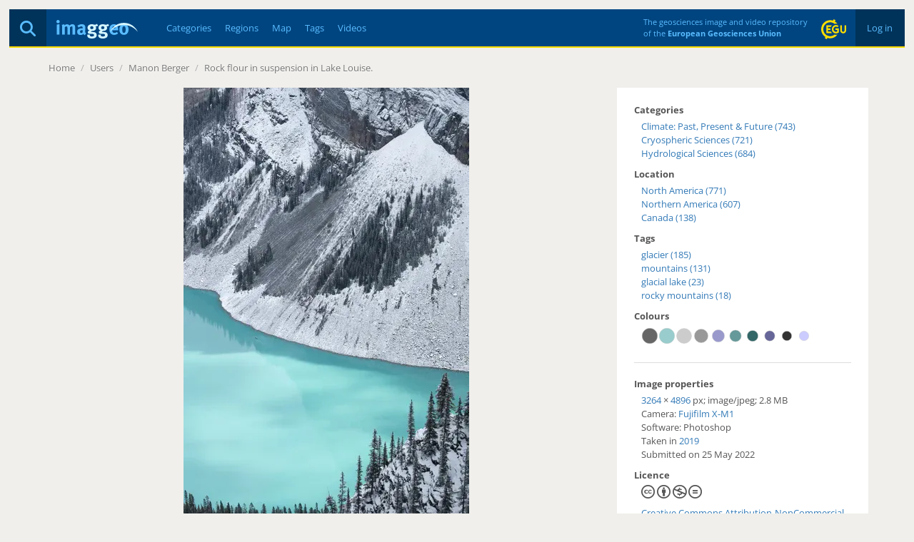

--- FILE ---
content_type: text/html; charset=utf-8
request_url: https://imaggeo.egu.eu/view/17036/
body_size: 4061
content:

<!DOCTYPE html>
<html lang="en">
<head>
  <title>Imaggeo - Rock flour in suspension in Lake Louise.</title>
  <meta name="viewport" content="width=device-width, initial-scale=1, shrink-to-fit=no">
  <meta charset="utf-8">

  <link rel="preconnect" href="https://pwk.egu.eu">

  <link rel="icon" href="https://imaggeo.egu.eu/static/c377589/images/favicons/default/favicon.svg" sizes="any" type="image/svg+xml">
  <link rel="icon" href="https://imaggeo.egu.eu/static/c377589/images/favicons/default/favicon.ico" sizes="32x32">
  <link rel="apple-touch-icon" href="https://imaggeo.egu.eu/static/c377589/images/favicons/default/favicon_apple.png">
  <link rel="manifest" href="https://imaggeo.egu.eu/static/c377589/images/favicons/default/manifest.webmanifest">

  <link rel="stylesheet" href="https://imaggeo.egu.eu/static/c377589/vendors/bootstrap/css/bootstrap.min.css">
  <link rel="stylesheet" href="https://imaggeo.egu.eu/static/c377589/css/fonts.min.css">

  
  <link rel="stylesheet" href="https://imaggeo.egu.eu/static/c377589/css/core.min.css">



<link rel="stylesheet" href="https://imaggeo.egu.eu/static/c377589/css/view.min.css">
<link rel="stylesheet" href="https://imaggeo.egu.eu/static/c377589/vendors/%40fancyapps/fancybox/jquery.fancybox.min.css">


</head>
<body id="top">

  <div id="wrapper">
<header>

  <div id="header">
    <div id="auth" class="hidden-xs">

      <a  href="/login/">&nbsp;Log in&nbsp;</a>

    </div>
    <div id="egu-logo" class="hidden-xs">
      <a href="https://www.egu.eu/" target="_tab" rel="noopener noreferrer"><img src="https://imaggeo.egu.eu/static/c377589/images/egu-logo.svg" alt="EGU Logo" width="35" height="28"></a>
    </div>
    <div id="egu-logo-text" class="visible-lg"> 
      The geosciences image and video repository<br>
      of the <a href="https://www.egu.eu/" target="_tab" rel="noopener noreferrer">European Geosciences Union</a>
    </div>
    <div id="menu" class="btn-navbar visible-xs">
      <a data-toggle="collapse" data-target=".nav-collapse"><i class="fas fa-bars"></i></a>
    </div>
    <div id="search">
      <a href="/search/" title="Search"><i class="fas fa-magnifying-glass"></i></a>
    </div>
    <a id="logo" href="/"><img src="https://imaggeo.egu.eu/static/c377589/images/imaggeo-logo2.svg" alt="Imaggeo Logo" width="114" height="26"></a>
    <nav id="nav" class="hidden-xs hl">
      <ul>
        <li><a  href="/category/" title="Categories">Categories</a></li>
        <li><a  href="/region/" title="Regions">Regions</a></li>
        <li><a  href="/map/" title="Map">Map</a></li>
        <li><a  href="/tag/" title="Tags">Tags</a></li>
        <li><a  href="/videos/" title="Videos">Videos</a></li>
      </ul>
    </nav>
  </div>

  <div class="visible-xs">
    <div id="collapse" class="nav-collapse collapse">
      <ul class="nav pull-right">
        <li ><a href="/about/">About</a></li>
        <li ><a href="/copyright/">Copyright</a></li>
        <li><a href="https://www.egu.eu/imprint/">Imprint</a></li>
        <li><a href="https://www.egu.eu/privacy-policy/">Privacy policy</a></li>
  
        <li ><a href="/login/">Login</a></li>
  
      </ul>
      <ul class="nav">
        <li ><a href="/category/" title="Categories">Categories</a></li>
        <li ><a href="/region/" title="Regions">Regions</a></li>
        <li ><a href="/map/" title="Map">Map</a></li>
        <li ><a href="/tag/" title="Tags">Tags</a></li>
        <li ><a href="/videos/" title="Videos">Videos</a></li>
        <li ><a href="/photo-competition/">Photo contest</a></li>
      </ul>
      <p>
        Follow EGU on:
        <a href="https://www.instagram.com/eurogeosciences/" target="_tab" rel="noopener noreferrer"><i class="fab fa-instagram"></i><span class="hidden-xs">Instagram</span></a>
        <a href="https://www.facebook.com/EuropeanGeosciencesUnion" target="_tab" rel="noopener noreferrer"><i class="fab fa-facebook"></i><span class="hidden-xs">Facebook</span></a>
        <a href="https://geolog.egu.eu/" target="_tab" rel="noopener noreferrer"><i class="fab fa-wordpress"></i><span class="hidden-xs">Blog</span></a>
      </p>
    </div>
  </div>

</header>


    <main id="main">

      <ul id="breadcrumb">


        <li><a href="/">Home</a> <span class="divider">/</span></li>

<li><a>Users</a> <span class="divider">/</span></li>
<li><a href="/user/Manonb/">Manon Berger</a> <span class="divider">/</span></li>
<li><a href="/view/17036/">Rock flour in suspension in Lake Louise.</a></li>

        <li class="pull-right"></li>
      </ul>
      <div id="content">

        
        






<div id="viewwrapper" itemscope itemtype="http://schema.org/ImageObject">

  <meta itemprop="name" content="Rock flour in suspension in Lake Louise.">
  <meta itemprop="datePublished" content="Wed, 25 May 2022 11:03 CEST">
  <meta itemprop="license" content="http://creativecommons.org/licenses/by-nc-nd/3.0/">
  <meta itemprop="contentUrl" content="https://imaggeo.egu.eu/media/uploads/2022/05/25/9cbd9b04bb457a75e6b794bbe9906488b.jpg">
  <meta itemprop="author" content="Manon Berger">

  <div id="left">



  
    
    <a href="https://imaggeo.egu.eu/media/thumbs/previews/2022/05/25/17036.jpg.2048x1536_q85.webp" data-fancybox data-caption="Rock flour in suspension in Lake Louise." >
      <figure>
        <picture>
          <source srcset="https://imaggeo.egu.eu/media/thumbs/previews/2022/05/25/17036.jpg.800x600_q85.webp 1x, https://imaggeo.egu.eu/media/thumbs/previews/2022/05/25/17036.jpg.1600x1200_q85.webp 2x">
          <img src="https://imaggeo.egu.eu/media/thumbs/previews/2022/05/25/17036.jpg.800x600_q85.webp" alt="Rock flour in suspension in Lake Louise.">
        </picture>
      </figure>
    </a>
    
  


    <div id="description">
  
      <div id="avatar" class="pull-right">
        <a title="Manon Berger" href="/user/Manonb/"><img width="64" height="64" srcset="/identicon/a42f957507f4aa2f47cff37cdaabab027e332a10ebc41f38b145530381b7fa5a59557849e6231f576e342972a7b125cabd54731f73f227f73425d2d8d99c5636?w=64&amp;h=64 1x, /identicon/a42f957507f4aa2f47cff37cdaabab027e332a10ebc41f38b145530381b7fa5a59557849e6231f576e342972a7b125cabd54731f73f227f73425d2d8d99c5636?w=128&amp;h=128 2x" src="/identicon/a42f957507f4aa2f47cff37cdaabab027e332a10ebc41f38b145530381b7fa5a59557849e6231f576e342972a7b125cabd54731f73f227f73425d2d8d99c5636?w=64&amp;h=64" alt="Avatar"></a>
      </div>
  
      <h1>Rock flour in suspension in Lake Louise.</h1>
      <p>
        by <a href="/user/Manonb/"><strong>Manon Berger</strong></a>
      </p>
      <div itemprop="description" class="hyphens"><p>When the glacier melt, the crushed rocs particules are carried into the lake. It the reflection of the light on these particles that gives this incredible color.</p></div>
  
  
    </div>

    <div id="comments">
      




      <form method="get" action="/login/"><input type="hidden" name="csrfmiddlewaretoken" value="ZmZ04YoEoGwSz03MJqESplcvqn54rt8XR4vnWO5VAU9GQ7b2ftGhJKgdlqXtyr4a">
        <fieldset>
          <input type="hidden" name="next" value="/view/17036/">
          <button type="submit" class="btn btn-default pull-right" data-username="">Login to Comment</button>
        </fieldset>
      </form>


    </div>
  </div>

  <div id="right">
    <h4>Categories</h4>
    <ul>
      
      <li><a href="/category/climate-past-present-future/">Climate: Past, Present &amp; Future (743)</a></li>
      
      <li><a href="/category/cryospheric-sciences/">Cryospheric Sciences (721)</a></li>
      
      <li><a href="/category/hydrological-sciences/">Hydrological Sciences (684)</a></li>
      
    </ul>

    
    <h4>Location</h4>
    <div itemprop="contentLocation" itemscope itemtype="http://schema.org/Place">
      <meta itemprop="name" content="North America, Northern America, Canada">
      <ul>
        
        <li><a href="/region/north-america/">North America (771)</a></li>
        
        <li><a href="/region/northern-america/">Northern America (607)</a></li>
        
        
        <li><a href="/region/canada/">Canada (138)</a></li>
        
        
      </ul>
    </div>
    

  
    <h4>Tags</h4>
    <ul>
    
      <li><a href="/tag/glacier/">glacier (185)</a></li>
    
      <li><a href="/tag/mountains/">mountains (131)</a></li>
    
      <li><a href="/tag/glacial-lake/">glacial lake (23)</a></li>
    
      <li><a href="/tag/rocky-mountains/">rocky mountains (18)</a></li>
    
    </ul>
  

  
    <h4>Colours</h4>
    <div id="colors" class="indent">
<a href="/color/666666/" title="#666666 - 15%"><svg width="24" height="24" viewBox="0 0 100 100" version="1.1" xmlns="http://www.w3.org/2000/svg"><circle cx="50" cy="50" r="45" stroke="#ccc" stroke-width="2" fill="#666666" /></svg></a><a href="/color/99CCCC/" title="#99CCCC - 15%"><svg width="24" height="24" viewBox="0 0 100 100" version="1.1" xmlns="http://www.w3.org/2000/svg"><circle cx="50" cy="50" r="45" stroke="#ccc" stroke-width="2" fill="#99CCCC" /></svg></a><a href="/color/CCCCCC/" title="#CCCCCC - 12%"><svg width="24" height="24" viewBox="0 0 100 100" version="1.1" xmlns="http://www.w3.org/2000/svg"><circle cx="50" cy="50" r="44" stroke="#ccc" stroke-width="2" fill="#CCCCCC" /></svg></a><a href="/color/999999/" title="#999999 - 10%"><svg width="24" height="24" viewBox="0 0 100 100" version="1.1" xmlns="http://www.w3.org/2000/svg"><circle cx="50" cy="50" r="40" stroke="#ccc" stroke-width="2" fill="#999999" /></svg></a><a href="/color/9999CC/" title="#9999CC - 8%"><svg width="24" height="24" viewBox="0 0 100 100" version="1.1" xmlns="http://www.w3.org/2000/svg"><circle cx="50" cy="50" r="36" stroke="#ccc" stroke-width="2" fill="#9999CC" /></svg></a><a href="/color/669999/" title="#669999 - 7%"><svg width="24" height="24" viewBox="0 0 100 100" version="1.1" xmlns="http://www.w3.org/2000/svg"><circle cx="50" cy="50" r="34" stroke="#ccc" stroke-width="2" fill="#669999" /></svg></a><a href="/color/336666/" title="#336666 - 6%"><svg width="24" height="24" viewBox="0 0 100 100" version="1.1" xmlns="http://www.w3.org/2000/svg"><circle cx="50" cy="50" r="32" stroke="#ccc" stroke-width="2" fill="#336666" /></svg></a><a href="/color/666699/" title="#666699 - 5%"><svg width="24" height="24" viewBox="0 0 100 100" version="1.1" xmlns="http://www.w3.org/2000/svg"><circle cx="50" cy="50" r="30" stroke="#ccc" stroke-width="2" fill="#666699" /></svg></a><a href="/color/333333/" title="#333333 - 4%"><svg width="24" height="24" viewBox="0 0 100 100" version="1.1" xmlns="http://www.w3.org/2000/svg"><circle cx="50" cy="50" r="28" stroke="#ccc" stroke-width="2" fill="#333333" /></svg></a><a href="/color/CCCCFF/" title="#CCCCFF - 4%"><svg width="24" height="24" viewBox="0 0 100 100" version="1.1" xmlns="http://www.w3.org/2000/svg"><circle cx="50" cy="50" r="28" stroke="#ccc" stroke-width="2" fill="#CCCCFF" /></svg></a>
    </div>
  


    <hr>

    <h4>Image properties</h4>
    <p class="indent">

    <a href="/width/3264/" itemprop="width">3264</a>&nbsp;&times;&nbsp;<a href="/height/4896/" itemprop="height">4896</a> px;

    <span itemprop="encodingFormat">image/jpeg</span>; <span itemprop="contentSize">2.8 MB</span>

    <br>
    Camera: 

    <a href="/camera/Fujifilm/X-M1/">Fujifilm X-M1</a>



    <br>
    Software: Photoshop

    <br>
      
      
        Taken in
      
        
        <a href="/year/2019/">2019</a><br>
      
      Submitted on 25 May 2022
    </p>

    <h4>Licence</h4>
    <p class="indent">
      <span>
        <i class="fab fa-creative-commons small"></i>
        <i class="fab fa-creative-commons-by small"></i>
      
        <i class="fab fa-creative-commons-nc small"></i>
      
      
        <i class="fab fa-creative-commons-nd small"></i>
      
      </span><br>
      <a href="http://creativecommons.org/licenses/by-nc-nd/3.0/" target="_tab" rel="noopener noreferrer">Creative Commons Attribution-NonCommercial-NoDerivs 3.0 Unported (CC BY-NC-ND 3.0)</a>
    </p>

    <h4>Credit</h4>
    <p class="indent">Manon Berger (distributed via imaggeo.egu.eu)</p>

    <p class="indent mt-1">
      <a class="btn btn-primary" download href="https://imaggeo.egu.eu/media/uploads/2022/05/25/9cbd9b04bb457a75e6b794bbe9906488b.jpg">
        <i class="fas fa-download"></i>
        Download image
      </a>
    </p>

    <hr>
    <h4>Share</h4>
    <p class="indent">
      <a title="Share on Facebook" target="_tab" rel="noopener noreferrer" href="https://www.facebook.com/sharer/sharer.php?u=https%3A//imaggeo.egu.eu/view/17036/"><i class="fab fa-square-facebook medium"></i></a>
      &nbsp;
      <a title="Share on LinkedIn" target="_tab" rel="noopener noreferrer" href="https://www.linkedin.com/shareArticle?mini=true&amp;url=https%3A//imaggeo.egu.eu/view/17036/"><i class="fab fa-linkedin medium"></i></a>
      &nbsp;
      <a title="Share via email" target="_tab" rel="noopener noreferrer" href="mailto:?subject=Imaggeo%20–%20Rock%20flour%20in%20suspension%20in%20Lake%20Louise.&amp;body=Hi,%20I%20thought%20you%20might%20like%20this%20image%20from%20Imaggeo,%20the%20open%20access%20geosciences%20image%20repository%20of%20the%20European%20Geosciences%20Union:%20https%3A//imaggeo.egu.eu/view/17036/"><i class="fas fa-square-envelope medium"></i></a>
    </p>

    <hr>
    <h4>Appreciate</h4>
    <div class="row indent">
      <div class="col-xs-6">
        <a id="unlike" class="hidden" title="Unlike this"
           href="/ajax/unlike/17036/"><i class="far fa-thumbs-up big"></i></a>
        <a id="like" title="Like this"
           href="/ajax/like/17036/"><i class="far fa-thumbs-up big inactive"></i></a>
        &nbsp;

        <a title="Login to add this to my favourites"
           href="/login/?next=/view/17036/"><i class="far fa-star big inactive"></i></a>

      </div>
      <div class="col-xs-6">
        <div id="favorites">
</div>
        <div id="likes">
<i class="far fa-thumbs-up"></i> 26 likes<br>

</div>
        <div id="hits">
          <i class="far fa-eye"></i> 30 views (90d)
        </div>
      </div>
    </div>
    <hr>
    <small class="pull-right"><a title="Report Abuse or Request Deletion (Copyrighted Material, Pornography, Harassment)" href="/report/17036/">Report</a></small>
  </div>
</div>

<a id="nextimg" href="/view/17037/"><i class="fas fa-angle-right hidden-xs"></i></a>
<a id="previousimg" href="/view/17035/"><i class="fas fa-angle-left hidden-xs"></i></a>

        
      </div>

    </main>

<footer id="footer" class="hl hidden-xs">
  <ul>
    <li><a href="/about/">About</a></li>
    <li><a href="/copyright/">Copyright</a></li>
    <li><a href="https://www.egu.eu/imprint/">Imprint</a></li>
    <li><a href="https://www.egu.eu/privacy-policy/">Privacy policy</a></li>
    <li><a href="/photo-competition/">Photo competition</a></li>
    <li>|</li>
    <li>Follow EGU on:</li>
    <li><a href="https://www.linkedin.com/company/european-geosciences-union" target="_tab" rel="noopener noreferrer"><i class="fab fa-linkedin"></i><span class="hidden-sm">LinkedIn</span></a></li>
    <li><a href="https://www.instagram.com/eurogeosciences/" target="_tab" rel="noopener noreferrer"><i class="fab fa-instagram"></i><span class="hidden-sm">Instagram</span></a></li>
    <li><a href="https://www.youtube.com/user/EuroGeosciencesUnion" target="_tab" rel="noopener noreferrer"><i class="fab fa-youtube"></i><span class="hidden-sm">YouTube</span></a></li>
    <li><a href="https://www.facebook.com/EuropeanGeosciencesUnion" target="_tab" rel="noopener noreferrer"><i class="fab fa-facebook"></i><span class="hidden-sm">Facebook</span></a></li>
    <li><a href="https://mastodon.social/@EuroGeosciences" target="_tab" rel="noopener noreferrer"><i class="fab fa-mastodon"></i><span class="hidden-sm">Mastodon</span></a></li>
    <li><a href="https://bsky.app/profile/egu.eu" target="_tab" rel="noopener noreferrer"><i class="fab fa-bluesky"></i><span class="hidden-sm">Bluesky</span></a></li>
    <li><a href="https://geolog.egu.eu/" target="_tab" rel="noopener noreferrer"><i class="fab fa-wordpress"></i><span class="hidden-sm">EGU blogs</span></a></li>
  </ul>
</footer>

  </div>


  <script src="https://imaggeo.egu.eu/static/c377589/vendors/jquery/jquery.min.js"></script>
  <script src="https://imaggeo.egu.eu/static/c377589/vendors/bootstrap/js/bootstrap.min.js"></script>
  
  <script src="https://imaggeo.egu.eu/static/c377589/js/core.min.js"></script>



<script src="https://imaggeo.egu.eu/static/c377589/js/view.min.js"></script>
<script src="https://imaggeo.egu.eu/static/c377589/vendors/%40fancyapps/fancybox/jquery.fancybox.min.js"></script>


  <noscript><p><img src="https://pwk.egu.eu/p.pwk?idsite=3&rec=1" style="border:0" alt="" /></p></noscript>
</body>
</html>